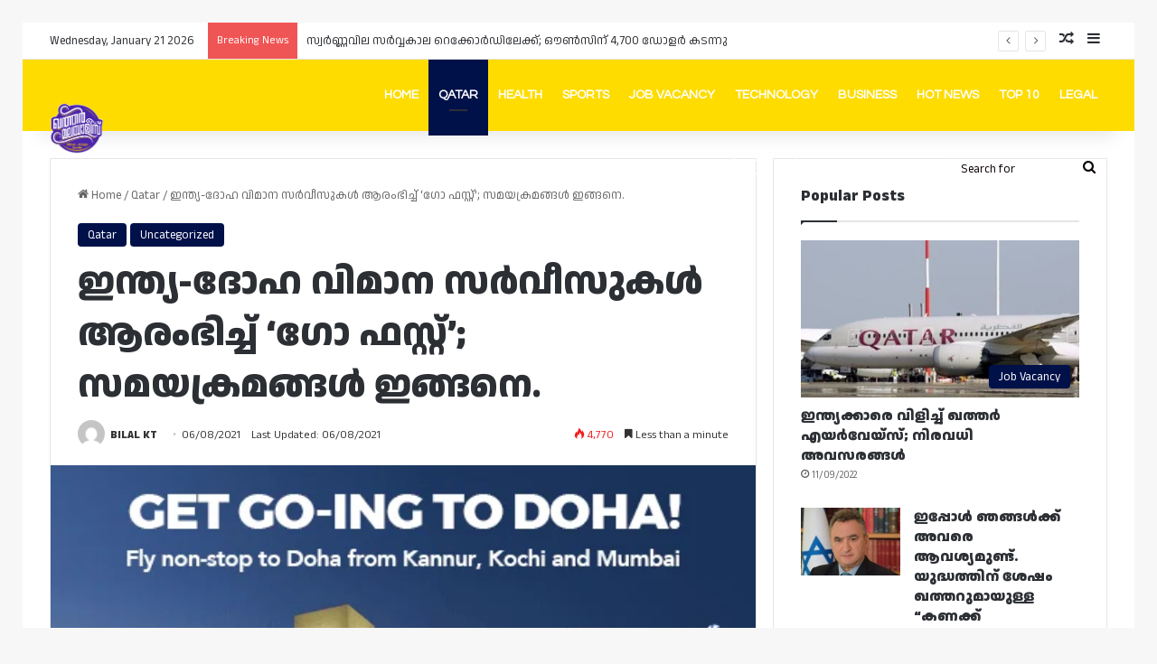

--- FILE ---
content_type: text/html; charset=utf-8
request_url: https://www.google.com/recaptcha/api2/aframe
body_size: 266
content:
<!DOCTYPE HTML><html><head><meta http-equiv="content-type" content="text/html; charset=UTF-8"></head><body><script nonce="Tgb-uvu8Zr1ybNk0KT4eTg">/** Anti-fraud and anti-abuse applications only. See google.com/recaptcha */ try{var clients={'sodar':'https://pagead2.googlesyndication.com/pagead/sodar?'};window.addEventListener("message",function(a){try{if(a.source===window.parent){var b=JSON.parse(a.data);var c=clients[b['id']];if(c){var d=document.createElement('img');d.src=c+b['params']+'&rc='+(localStorage.getItem("rc::a")?sessionStorage.getItem("rc::b"):"");window.document.body.appendChild(d);sessionStorage.setItem("rc::e",parseInt(sessionStorage.getItem("rc::e")||0)+1);localStorage.setItem("rc::h",'1768985462856');}}}catch(b){}});window.parent.postMessage("_grecaptcha_ready", "*");}catch(b){}</script></body></html>